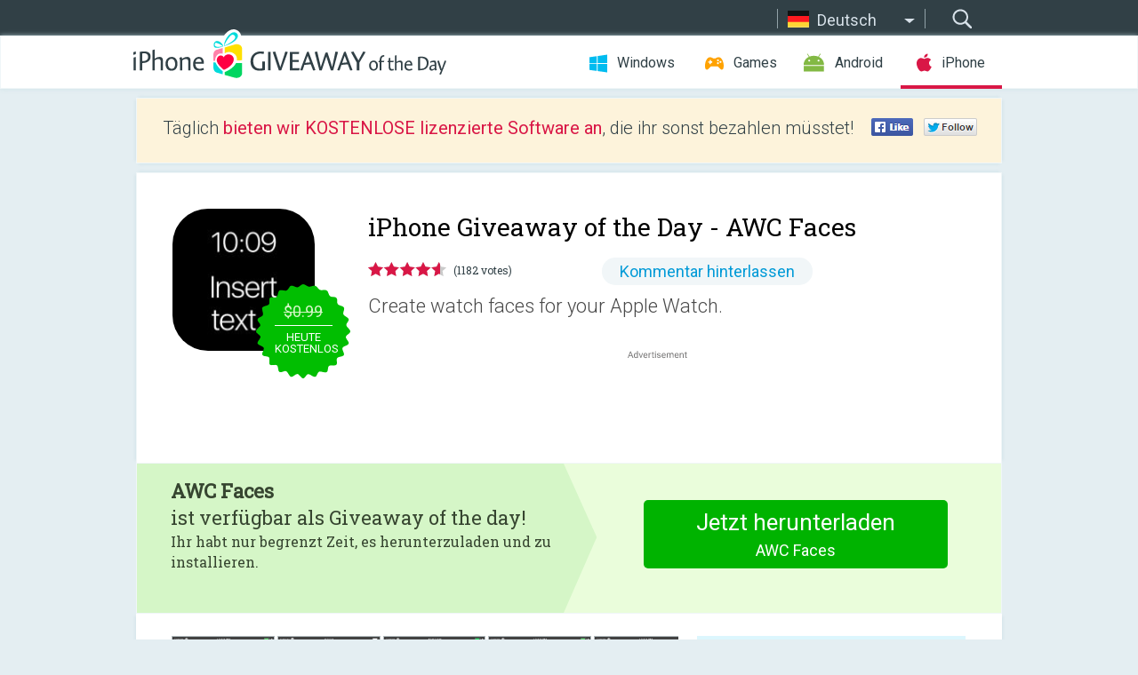

--- FILE ---
content_type: text/html; charset=utf-8
request_url: https://iphone.giveawayoftheday.com/awc-faces/?lang=de
body_size: 9357
content:
<!DOCTYPE html>
<!--[if lt IE 7]>      <html class="no-js ielt10 ielt9 ielt8 ielt7" lang="de"> <![endif]-->
<!--[if IE 7]>         <html class="no-js ie7 ielt10 ielt9 ielt8" lang="de"> <![endif]-->
<!--[if IE 8]>         <html class="no-js ie8 ielt10 ielt9" lang="de"> <![endif]-->
<!--[if IE 9]>         <html class="no-js ie9 ielt10" lang="de"> <![endif]-->
<!--[if gt IE 10]><!--> <html class="no-js" lang="de"> <!--<![endif]-->
<head>
        <script async src="https://www.googletagmanager.com/gtag/js?id=G-44PBBK4D75"></script>
    <script>
        window.dataLayer = window.dataLayer || [];
        function gtag(){dataLayer.push(arguments);}
        gtag('js', new Date());

        gtag('config', 'G-44PBBK4D75');
    </script>
                            <meta http-equiv="Content-Type" content="text/html; charset=UTF-8" />
            <meta http-equiv="X-UA-Compatible" content="IE=edge">
            <meta name="viewport" content="width=device-width">
            <meta name="format-detection" content="telephone=no">
                        <meta name="verify-v1" content="nKhoQtkI95aX3NsywlbsnmUuAaUMF+QPTdE0phYHyT8=" />
                    
    <meta name="description" content="Täglicher iOS Giveaway - Create watch faces for your Apple Watch.

Insert text, save image and sync. That&#039;s it! :)

Why not insert your name or even your favorite quote as a watch face?

With AWC Faces app you can make Apple..." />
    <meta property="fb:app_id" content="200558050727877"/>
    <meta property="og:type" content="website"/>
    <meta property="og:url" content="https://iphone.giveawayoftheday.com/awc-faces/?lang=de"/>
    <meta property="og:title" content=""/>
    <meta property="og:site_name" content="Giveaway of the Day"/>
    <meta property="og:image" content="https://iphone.giveawayoftheday.com/wp-content/plugins/gotd_appstore_plugin/images/2022/12/1186317560_app_icon_big_1670239824.jpg"/>
    <meta property="og:description" content="Create watch faces for your Apple Watch.

Insert text, save image and sync. That&#039;s it! :)

Why not insert your name or even your favorite quote as a watch face?

With..."/>

    <meta property="twitter:card" content="summary_large_image" />
    <meta property="twitter:site" content="@GiveawayotDay" />
    <meta property="twitter:url" content="https://iphone.giveawayoftheday.com/awc-faces/?lang=de" />
    <meta property="twitter:title" content="AWC Faces" />
    <meta property="twitter:description" content="Create watch faces for your Apple Watch." />
    <meta property="twitter:image" content="https://iphone.giveawayoftheday.com/wp-content/plugins/gotd_appstore_plugin/images/1186317560_Screenshot_1670239825.jpg" />

                            <link rel="alternate" hreflang="en" href="https://iphone.giveawayoftheday.com/awc-faces/" type="text/html" />
                                <link rel="alternate" hreflang="es" href="https://iphone.giveawayoftheday.com/awc-faces/?lang=es" type="text/html" />
                                <link rel="alternate" hreflang="it" href="https://iphone.giveawayoftheday.com/awc-faces/?lang=it" type="text/html" />
                                <link rel="alternate" hreflang="de" href="https://iphone.giveawayoftheday.com/awc-faces/?lang=de" type="text/html" />
                                <link rel="alternate" hreflang="fr" href="https://iphone.giveawayoftheday.com/awc-faces/?lang=fr" type="text/html" />
                                <link rel="alternate" hreflang="pt" href="https://iphone.giveawayoftheday.com/awc-faces/?lang=pt-br" type="text/html" />
                                <link rel="alternate" hreflang="nl" href="https://iphone.giveawayoftheday.com/awc-faces/?lang=nl" type="text/html" />
                                <link rel="alternate" hreflang="ru" href="https://iphone.giveawayoftheday.com/awc-faces/?lang=ru" type="text/html" />
                                <link rel="alternate" hreflang="ja" href="https://iphone.giveawayoftheday.com/awc-faces/?lang=ja" type="text/html" />
                                <link rel="alternate" hreflang="tr" href="https://iphone.giveawayoftheday.com/awc-faces/?lang=tr" type="text/html" />
                                <link rel="alternate" hreflang="el" href="https://iphone.giveawayoftheday.com/awc-faces/?lang=el" type="text/html" />
                                <link rel="alternate" hreflang="ro" href="https://iphone.giveawayoftheday.com/awc-faces/?lang=ro" type="text/html" />
            
                 <link rel="stylesheet" href="https://iphone.giveawayoftheday.com/css/modal.css?v=1525361059" />
        
        <link href='https://fonts.googleapis.com/css?family=Roboto+Slab:400,300&amp;subset=latin' rel='stylesheet' type='text/css'>
        <link href='https://fonts.googleapis.com/css?family=Roboto:400,300,500,700,300italic&amp;subset=latin' rel='stylesheet' type='text/css'>
        <title>iPhone Giveaway of the Day - AWC Faces</title>
                    <link rel="stylesheet" href="https://iphone.giveawayoftheday.com/css/iphone/main.css?v=1553782962" />
                <link rel="shortcut icon" href="https://iphone.giveawayoftheday.com/images/favicon.ico" type="image/x-icon">
            <link rel="stylesheet" href="https://iphone.giveawayoftheday.com/css/iphone/post.css?v=1566991765" />
    <link rel="stylesheet" href="https://iphone.giveawayoftheday.com/css/remodal.css?v=1451286268" />
    <link rel="stylesheet" href="https://iphone.giveawayoftheday.com/css/remodal-default-theme.css?v=1451286268" />
    <link rel="stylesheet" href="https://iphone.giveawayoftheday.com/css/fancybox.css?v=1453363896" />
        <!--[if lte IE 8]><link href="https://iphone.giveawayoftheday.com/css/ie8.css" rel="stylesheet" type="text/css" /><![endif]-->
        <script type="text/javascript">
                                </script>
                            <script src="https://ajax.googleapis.com/ajax/libs/jquery/1.10.1/jquery.min.js"></script>
                        <script src="https://iphone.giveawayoftheday.com/js/plugins.js?v=1485935778"></script>
            <script src="https://iphone.giveawayoftheday.com/js/script.js?v=1710757379"></script>

            <script>
                var common_actions_settings = {
                    search_url: 'https://iphone.giveawayoftheday.com/?lang=de',
                    is_ie9: 0,
                    fb_app_id: '200558050727877',
                    project: 'iphone',
                    locale: 'de',
                    safari_push: {
                        enabled: 0,
                        url: 'https://iphone.giveawayoftheday.com/safari_push?lang=de',
                        website_uid: 'web.com.giveawayoftheday.www',
                        token_url: 'https://iphone.giveawayoftheday.com/safari_push/check-token?lang=de',
                        enabled_subprojects: 0
                    }
                };
                jQuery(document).ready(function() {
                    common_actions.init(common_actions_settings);
                    achecker.init({
                        enabled: true,
                        from: 'gaotd_iphone',
                        is_mobile: false,
                        show_rest: false
                    });
                    away_bnr.init({
                        is_showed: false,
                        idle_interval: 3000,
                        enabled: 0
                    });
                });

                var text_counters = {hours: 'Stunden', mins: 'Minuten', secs: 'Sekunden', days: 'days'};
            </script>

                    <script>
            jQuery(document).ready(function () {
                getTopCloseOnload();
                makeFixedCloseOnload();
                jQuery(window).scroll(function () {
                    makeFixedCloseOnload();
                })
            });

            function makeFixedCloseOnload() {
                var close_onload = jQuery('.close_onload');
                if (close_onload.length == 0) return;
                var s = jQuery(window).scrollTop() + 20;
                if (s > jQuery('.giveaway_day').offset().top && s != 0) {
                    close_onload.addClass('fixed_closed_onload');
                    close_onload.css('left', jQuery('.wrapper').offset().left - 100)
                    close_onload.css('top', 20)
                }
                else {
                    if (close_onload.hasClass('fixed_closed_onload')) {
                        getTopCloseOnload();
                    }
                    close_onload.removeClass('fixed_closed_onload');
                    close_onload.css('left', '-100px');

                }
            }

            function getTopCloseOnload() {
                var close_onload = jQuery('.close_onload');
                if (close_onload.length == 0) return;
                var top = 0;
                close_onload.css('top',0);
                jQuery('.slogan').each(function () {
                    top = parseInt(close_onload.css('top'));
                    var $this = jQuery(this);
                    var h = parseInt($this.outerHeight());
                    if ($this.css('display') != 'none' && h != 0) {
                        var margin_bottom = parseInt($this.css('margin-bottom'));
                        top = top + margin_bottom + h;
                    }
                    close_onload.css('top', top);
                })
            }
        </script>
        
    <script>
        check_user_lang.lang_redirect = function() {
            if (getCookie('lang') == 1) {
                return;
            }
            setCookie('lang', 1, {path: '/', expires: 24*60*60, domain: '.' + this.conf.domain});
            var lang_regex = new RegExp("[\\?&]lang=([^&#]*)");
            var cur_lang = lang_regex.exec(window.location.search);
            cur_lang = cur_lang ? cur_lang[1] : 'en';
            if (cur_lang != 'en') {
                return;
            }
            var lang_domain = 'en';
            var subdomains = JSON.parse(this.conf.subdomains_json);
            jQuery.each(subdomains, function(url, lang) {
                if (navigator.language == lang['code'] || navigator.language.indexOf(lang['code']+'-') >= 0) {
                    lang_domain = url;
                }
            });

            if (lang_domain == cur_lang) {
                return;
            }

            location.href = document.location.protocol + '//iphone.' + this.conf.domain + '/' + (this.conf.path ? this.conf.path + '/' : '') + '?lang='+lang_domain;
        };
        common_actions_settings.twitter_acc = 'https://twitter.com/iPhone_GOTD';
    </script>

    <script type="text/javascript">
        (function($) {
            $(function() {
                post_actions.resizePostBlock = function(e) {
                    var margin_top = $('.requirements').outerHeight() + 20;
                    if(!Modernizr.mq('(min-width: 1036px)')) {
                        margin_top = '';
                    }
                    $('.offers').css('margin-top', margin_top);
                };
                post_actions.updateRequirements = function(e) {
                    return;
                };
                post_actions.init({
                    post_id: 19823,
                    is_active: 1,
                    vote: {
                        send_url: '/ajax/posts/vote/add'
                    },
                    negative_form: {
                        url: '/ajax/posts/vote/negative-form'
                    },
                    last_comments: {
                        send_url: '/ajax/posts/other-comments'
                    },
                    error_no_reason_text: 'Bitte gib mindestens einen Grund an',
                    error_no_description_text: 'Bitte fülle die Form aus und beschreibe den Grund.'
                });
                comments_actions.init({
                    post_id: 19823,
                    lang_id: 4,
                    vote_url: '/ajax/comments/vote/add',
                    add_comment_url: '/ajax/comments/add',
                    reply_text: 'Antworten',
                    cancel_text: 'Abbrechen',
                    no_fields_text: 'Benötigte Felder sind leer',
                    fb_app_id: '200558050727877',
                    show_fb_comments: false,
                    lang: 'de',
                    fb_comm_url: '/ajax/comments/fb-event'
                });
                check_user_lang.init({
                    is_lang_redirect: 1,
                    subdomains_json: '{"en":{"code":"en","name":"English"},"es":{"code":"es","name":"Espa\u00f1ol"},"it":{"code":"it","name":"Italiano"},"de":{"code":"de","name":"Deutsch"},"fr":{"code":"fr","name":"Fran\u00e7ais"},"pt-br":{"code":"pt","name":"Portugu\u00eas"},"nl":{"code":"nl","name":"Nederlands"},"ru":{"code":"ru","name":"\u0420\u0443\u0441\u0441\u043a\u0438\u0439"},"ja":{"code":"ja","name":"\u65e5\u672c\u8a9e"},"tr":{"code":"tr","name":"T\u00fcrk\u00e7e"},"el":{"code":"el","name":"\u0395\u03bb\u03bb\u03b7\u03bd\u03b9\u03ba\u03ac"},"ro":{"code":"ro","name":"Rom\u00e2n\u0103"}}',
                    domain: 'giveawayoftheday.com',
                    path: 'awc-faces'
                });
                                    downloadShareForm.fbInit('200558050727877');
                                var countdown_until = new Date('27 January 2026 08:00:00');
                gaotd_countdown.render('.giveaway_counter', countdown_until, text_counters);
                                                                                                                                                        //var download_link = 'https://mobile.informer.com/lp/454476';
                    $('.download_logging').click(function() {
                        _gaq.push(['_trackPageview', '/downloads']);                         logging(4390);
                                            });
                
                                            });
        })(jQuery);

    </script>
    <script src="https://iphone.giveawayoftheday.com/js/jquery.fancybox.pack.js?v=1451286268"></script>
    <script>
        jQuery(document).ready(function() {
                jQuery(".screenshot_image").fancybox({
                    padding : 0,
                    centerOnScroll : true,
                    type : 'image',
                    openEffect	: 'elastic',
                    closeEffect	: 'elastic',
                    helpers : {
                        title : {type : 'outside'},
                        overlay: {locked: false}
                    },
                    'beforeLoad': function () {
                        if (window.addEventListener) {
                            window.addEventListener('DOMMouseScroll', wheel, false);
                        }
                        window.onmousewheel = document.onmousewheel = wheel;
                        var keys = [37, 38, 39, 40];
                        document.onkeydown = function (e) {
                            for (var i = keys.length; i--;) {
                                if (e.keyCode === keys[i]) {
                                    preventDefault(e);
                                    return;
                                }
                            }
                        };
                    },
                    'afterClose': function () {
                        if (window.removeEventListener) {
                            window.removeEventListener('DOMMouseScroll', wheel, false);
                        }
                        window.onmousewheel = document.onmousewheel = document.onkeydown = null;
                    }
                });
            }
        );
        /* fancybox no scroll helpers */

        function preventDefault(e) {
            e = e || window.event;
            if (e.preventDefault) e.preventDefault();
            e.returnValue = false;
        }

        function wheel(e) {
            preventDefault(e);
        }
    </script>
                                    <script  src="https://iphone.giveawayoftheday.com/widget.php?url=https%3A%2F%2Fiphone.giveawayoftheday.com%2Fawc-faces%2F%3Flang%3Dde"></script>
    </head>
<body class=" de">
<div class="st-container">
    <div class="st-pusher">
        <div class="top_head">
            <div class="width">
                <div class="header_search">
                    <div class="inputbox_wrap">
                        <input type="text" placeholder="Suchen" class="inputbox" />
                    </div>
                    <div class="submit_wrap">
                        <input type="submit" class="button" value="Suchen" />
                    </div>
                </div>
                                    <div class="header_lang">
                        <div class="curr_lang ieb">
                            <span class="de">Deutsch</span>
                        </div>
                        <ul class="menu languages">
                                                                    <li><a class="en" href="https://iphone.giveawayoftheday.com/awc-faces/" hreflang="en">English</a></li>
                                                            <li><a class="es" href="https://iphone.giveawayoftheday.com/awc-faces/?lang=es" hreflang="es">Español</a></li>
                                                            <li><a class="it" href="https://iphone.giveawayoftheday.com/awc-faces/?lang=it" hreflang="it">Italiano</a></li>
                                                                        <li><a class="fr" href="https://iphone.giveawayoftheday.com/awc-faces/?lang=fr" hreflang="fr">Français</a></li>
                                                            <li><a class="pt" href="https://iphone.giveawayoftheday.com/awc-faces/?lang=pt-br" hreflang="pt">Português</a></li>
                                                            <li><a class="nl" href="https://iphone.giveawayoftheday.com/awc-faces/?lang=nl" hreflang="nl">Nederlands</a></li>
                                                            <li><a class="ru" href="https://iphone.giveawayoftheday.com/awc-faces/?lang=ru" hreflang="ru">Русский</a></li>
                                                            <li><a class="ja" href="https://iphone.giveawayoftheday.com/awc-faces/?lang=ja" hreflang="ja">日本語</a></li>
                                                            <li><a class="tr" href="https://iphone.giveawayoftheday.com/awc-faces/?lang=tr" hreflang="tr">Türkçe</a></li>
                                                            <li><a class="el" href="https://iphone.giveawayoftheday.com/awc-faces/?lang=el" hreflang="el">Ελληνικά</a></li>
                                                            <li><a class="ro" href="https://iphone.giveawayoftheday.com/awc-faces/?lang=ro" hreflang="ro">Română</a></li>
                                                </ul>
                    </div>
                            </div>
        </div>
        <div class="header cf">
            <div class="width">
                                    <div class="header_side">
                        <div class="header_nav_trig"></div>
                        <nav class="header_nav">
                            <ul class="menu">
                                <li class="w ">
                                    <a href="https://de.giveawayoftheday.com/">Windows</a>
                                </li>
                                <li class="g ">
                                    <a href="https://game.giveawayoftheday.com/">Games</a>
                                </li>
                                <li class="a ">
                                    <a href="https://android.giveawayoftheday.com/?lang=de">Android</a>
                                </li>
                                <li class="i active">
                                    <a href="https://iphone.giveawayoftheday.com/?lang=de">iPhone</a>
                                </li>
                            </ul>
                        </nav>
                                                    <div class="language">
                                <label>Your language:</label>
                                <select>
                                                            <option value="https://iphone.giveawayoftheday.com/awc-faces/" >English</option>
                                <option value="https://iphone.giveawayoftheday.com/awc-faces/?lang=es" >Español</option>
                                <option value="https://iphone.giveawayoftheday.com/awc-faces/?lang=it" >Italiano</option>
                                <option value="https://iphone.giveawayoftheday.com/awc-faces/?lang=de" selected>Deutsch</option>
                                <option value="https://iphone.giveawayoftheday.com/awc-faces/?lang=fr" >Français</option>
                                <option value="https://iphone.giveawayoftheday.com/awc-faces/?lang=pt-br" >Português</option>
                                <option value="https://iphone.giveawayoftheday.com/awc-faces/?lang=nl" >Nederlands</option>
                                <option value="https://iphone.giveawayoftheday.com/awc-faces/?lang=ru" >Русский</option>
                                <option value="https://iphone.giveawayoftheday.com/awc-faces/?lang=ja" >日本語</option>
                                <option value="https://iphone.giveawayoftheday.com/awc-faces/?lang=tr" >Türkçe</option>
                                <option value="https://iphone.giveawayoftheday.com/awc-faces/?lang=el" >Ελληνικά</option>
                                <option value="https://iphone.giveawayoftheday.com/awc-faces/?lang=ro" >Română</option>
                                            </select>
                                <span>&#9660;</span>
                            </div>
                                            </div>
                    <a href="https://iphone.giveawayoftheday.com/?lang=de" class="header_logo"></a>
                                                </div>
        </div><!-- .header-->

                <div class="modal" style="display: none;" id="modal_chrome_notif">
    <div class="modal_bg"></div>
    <div class="wrapper_modal modal_notification">
        <div class="table-cell">
            <div class="block_push p">
                <a href="#" class="close_btn" id="close_btn_modal_chrome"></a>
                <p>
                    Never miss all the cool giveaways:<br>
                    get notifications in your browser!
                </p>
                <div class="button_wrapper">
                    <a href="#" class="grey btn" id="no_btn_modal_chrome">No, thanks</a>
                    <a href="#" class="blue btn" id="yes_btn_modal_chrome">Yes, I'd like to</a>
                </div>
            </div>
                        </div>
    </div>
</div>
        <div class="wrapper width">
                        <div class="middle cf">
                    <div class="middle cf">
        <div class="col2 slogan jus">
    <p>Täglich <b>bieten wir KOSTENLOSE lizenzierte Software an</b>, die ihr sonst bezahlen müsstet!</p>

    <ul class="like_block_rendered">

        <li class="like_block_fb_c">
            <div class="like_block_fb" title="Like" onmousemove="common_actions.showSocialFbLikeButton(event)">
			</div>
        </li>
        <li class="like_block_tw_c">
            <div class="like_block_tw" title="Like" onmousemove="common_actions.showSocialTwLikeButton(event)">
			</div>
        </li>
    </ul>

</div>        <div class="col1 giveaway_day">
            <div class="giveaway_wrap cf">
                <div class="giveaway_img">
                    <img src="https://iphone.giveawayoftheday.com/wp-content/plugins/gotd_appstore_plugin/images/163/2022/12/1186317560_app_icon_big_1670239824.jpg" alt="AWC Faces Giveaway" >
                    <div class="giveaway_label">
                                                <a href="https://iphone.giveawayoftheday.com/download/?id=19823&amp;lang=de" class="label_link download_logging"></a>
                        <div class="old_price">
                            $0.99
                        </div>
                        <div class="free">
                                                            heute kostenlos
                                                    </div>
                    </div>
                </div>
                <div class="over">
                    <div class="giveaway_title">
                        <h1>iPhone Giveaway of the Day&nbsp;- <span>AWC Faces</span></h1>
                    </div>
                    <div class="giveaway_info">
                        <div class="wrapper_stars">
                            <div class="fill_stars" style="width: 91.7258%;"></div>
                        </div>
                        <span class="count">(1182 votes)</span>
                            <span class="wrap_count">
        <a href="#comments">
                            Kommentar hinterlassen                    </a>
    </span>

                    </div>
                    <div class="giveaway_descr"> Create watch faces for your Apple Watch.</div>
                                        <a href="https://iphone.giveawayoftheday.com/download/?id=19823&amp;lang=de" class="second_btn download_logging"><span class="old_price">$0.99</span>
                                                    heute kostenlos
                                            </a>
                </div>
                <div class="top_ab aa-728">
                    <script async src="//pagead2.googlesyndication.com/pagead/js/adsbygoogle.js"></script>
        <!-- GOTD iPhone Responsive / Product Page ATF -->
        <ins class="adsbygoogle a_block_top"
             style="display:block"
             data-ad-client="ca-pub-5954465348452390"
             data-ad-slot="5517519067"
             data-ad-format="fluid"></ins>
        <script>
            (adsbygoogle = window.adsbygoogle || []).push({});
        </script>
    </div>
            </div>
        </div>

                    <div class="col2-1 col-r timer">
                <div class="left">
                    <p>
                        <b>AWC Faces</b><br> ist verfügbar als Giveaway of the day! <br><span>Ihr habt nur begrenzt Zeit, es herunterzuladen und zu installieren.</span>
                    </p>
                                        <div class="arrow_right">
                                                    <img src="/images/svg/arr.svg" alt="" height="100%">
                                            </div>
                </div>
                <div class="wrap_links">
                                        <a href="https://iphone.giveawayoftheday.com/download/?id=19823&amp;lang=de" class="download_btn download_logging">
                        Jetzt herunterladen<span>AWC Faces</span>
                    </a>
                                    </div>
            </div>
        

        <div class="col1 wrap_content">
            <div class="left_col">
                                <div class="wrapper_screens">
                                            <a rel="gallery" class="screenshot_image" href="https://iphone.giveawayoftheday.com/wp-content/plugins/gotd_appstore_plugin/images/1186317560_Screenshot_1670239825.jpg"><img src="https://iphone.giveawayoftheday.com/wp-content/plugins/gotd_appstore_plugin/images/1186317560_Screenshot_1670239825.jpg" alt="" /></a>
                                            <a rel="gallery" class="screenshot_image" href="https://iphone.giveawayoftheday.com/wp-content/plugins/gotd_appstore_plugin/images/1186317560_Screenshot_1670239829.jpg"><img src="https://iphone.giveawayoftheday.com/wp-content/plugins/gotd_appstore_plugin/images/1186317560_Screenshot_1670239829.jpg" alt="" /></a>
                                            <a rel="gallery" class="screenshot_image" href="https://iphone.giveawayoftheday.com/wp-content/plugins/gotd_appstore_plugin/images/1186317560_Screenshot_1670239833.jpg"><img src="https://iphone.giveawayoftheday.com/wp-content/plugins/gotd_appstore_plugin/images/1186317560_Screenshot_1670239833.jpg" alt="" /></a>
                                            <a rel="gallery" class="screenshot_image" href="https://iphone.giveawayoftheday.com/wp-content/plugins/gotd_appstore_plugin/images/1186317560_Screenshot_1670239837.jpg"><img src="https://iphone.giveawayoftheday.com/wp-content/plugins/gotd_appstore_plugin/images/1186317560_Screenshot_1670239837.jpg" alt="" /></a>
                                            <a rel="gallery" class="screenshot_image" href="https://iphone.giveawayoftheday.com/wp-content/plugins/gotd_appstore_plugin/images/1186317560_Screenshot_1670239840.jpg"><img src="https://iphone.giveawayoftheday.com/wp-content/plugins/gotd_appstore_plugin/images/1186317560_Screenshot_1670239840.jpg" alt="" /></a>
                                            <a rel="gallery" class="screenshot_image" href="https://iphone.giveawayoftheday.com/wp-content/plugins/gotd_appstore_plugin/images/1186317560_Screenshot_1670239844.jpg"><img src="https://iphone.giveawayoftheday.com/wp-content/plugins/gotd_appstore_plugin/images/1186317560_Screenshot_1670239844.jpg" alt="" /></a>
                                            <a rel="gallery" class="screenshot_image" href="https://iphone.giveawayoftheday.com/wp-content/plugins/gotd_appstore_plugin/images/1186317560_Screenshot_1670239848.jpg"><img src="https://iphone.giveawayoftheday.com/wp-content/plugins/gotd_appstore_plugin/images/1186317560_Screenshot_1670239848.jpg" alt="" /></a>
                                            <a rel="gallery" class="screenshot_image" href="https://iphone.giveawayoftheday.com/wp-content/plugins/gotd_appstore_plugin/images/1186317560_Screenshot_1670239852.jpg"><img src="https://iphone.giveawayoftheday.com/wp-content/plugins/gotd_appstore_plugin/images/1186317560_Screenshot_1670239852.jpg" alt="" /></a>
                                            <a rel="gallery" class="screenshot_image" href="https://iphone.giveawayoftheday.com/wp-content/plugins/gotd_appstore_plugin/images/1186317560_Screenshot_1670239856.jpg"><img src="https://iphone.giveawayoftheday.com/wp-content/plugins/gotd_appstore_plugin/images/1186317560_Screenshot_1670239856.jpg" alt="" /></a>
                                            <a rel="gallery" class="screenshot_image" href="https://iphone.giveawayoftheday.com/wp-content/plugins/gotd_appstore_plugin/images/1186317560_Screenshot_1670239860.jpg"><img src="https://iphone.giveawayoftheday.com/wp-content/plugins/gotd_appstore_plugin/images/1186317560_Screenshot_1670239860.jpg" alt="" /></a>
                                    </div>
                <div class="col1 prog_descr">
                    <div class="center_ab aa-300">
                    <script async src="//pagead2.googlesyndication.com/pagead/js/adsbygoogle.js"></script>
        <!-- GOTD iPhone Responsive / Product Page BTF -->
        <ins class="adsbygoogle a_block_center"
             style="display:block"
             data-ad-client="ca-pub-5954465348452390"
             data-ad-slot="9947718664"
             data-ad-format="fluid"></ins>
        <script>
            (adsbygoogle = window.adsbygoogle || []).push({});
        </script>
    </div>
                    <p>Create watch faces for your Apple Watch.</p>
<p>Insert text, save image and sync. That's it! :)</p>
<p>Why not insert your name or even your favorite quote as a watch face?</p>
<p>With AWC Faces app you can make Apple Watch Photo Faces using colored or image background, custom text and emojis. Also you can create monthly calendar faces.</p>
<p>4 Brilliant Ways To Use AWC Faces:<br />
- Text Faces<br />
- Photo Faces<br />
- Calendar Faces<br />
- Emoji Faces</p>
<p>Get inspired!<br />
You can upload your watch faces and inspire other users.</p>
<p>Have fun!! :)</p>

                </div>

                <div class="col2-2 col-r requirements">
                    <h3>Entwickler:</h3>
                                        <p>Filipe Freitas</p>
                    <h3>Kategorie:</h3>
                    <p>Utilities</p>
                    <h3>Version:</h3>
                    <p>3.0.1</p>
                    <h3>Größe:</h3>
                    <p>23.4 MB</p>
                    <h3>Bewertet:</h3>
                    <p>12+</p>
                    <h3>Sprachen:</h3>
                    <p>English</p>
                    <h3>Kompatibilität:</h3>
                    <p>iPhone, iPad</p>
                </div>

                <div class="col1 comments  no-fb-com" id="comment_conteiner">
    <div class="wrap_comments" id="comments">

        <h2>Kommentare zum AWC Faces</h2>

        
        
                <div class="wrap_form">
            <div>
                                                <div class="comments_error pink"></div>
                                <form method="post" id="comment_form">
                    <input type="hidden" name="parent" value="0" id="comment_parent">
                    <input type="hidden" name="reply" value="0" id="comment_reply">
                    <div class="top_wrap first">
                        <input type="text" name="name" placeholder="Name*" value="">
                    </div>
                    <div class="top_wrap second">
                        <input type="text" name="email" placeholder="Email* (wird nicht veröffentlicht)" value="">
                    </div>
                                        <textarea name="content" placeholder="Kommentar hinzufügen..."></textarea>

                    <div class="comments-replies-notice">
                        <input type="checkbox" id="replies_notice" name="replies_notice" value="1" class="custom-checkbox" checked>
                        <label for="replies_notice" class="custom-checkbox">
                            Bei weiteren Kommentaren benachrichtigen.
                        </label>
                    </div>

                       
                    <div id="googlerecaptcha" style="margin-bottom:20px; display: none;"></div>
                    <script src="https://www.google.com/recaptcha/api.js?hl=de&render=explicit" async defer></script>
                    <script type="text/javascript">                 
                    var renderRecaptcha = function() {
                            grecaptcha.render('googlerecaptcha', {
                              'sitekey' : ''
                            });
                          };    
                    </script>                                        
                                           
                    <input type="submit" value="Kommentar hinterlassen">
                    <div class="comment_form_loading"></div>
                </form>
                            </div>
        </div>
                
                            

                
        <div id="comments_container">
                    </div>
        
        
          

            </div>

    </div>
            </div>
            <div class="right_col">
                <div class="col2 offers">
                            <div id="giveaway_termswidget"></div>
                        <div class="col2-2 col-r download download_win ">
                                                        <span class="lbl"><span class="light_blue">Windows</span> Giveaway of the Day</span>
                            <div>
                                <div class="giveaway_img">
                                    <img src="https://giveawayoftheday.com/wp-content/uploads/2025/08/e6f7fd285da1f906c67d29cdf5fec1d7.png" class="icon120" alt="">
                                    <div class="giveaway_label">
                                        <a href="https://de.giveawayoftheday.com/falco-icon-studio/" class="label_link"></a>
                                        <div class="old_price">$5.00</div>
                                        <div class="free">
                                                                                            <span class="big">free</span> today
                                                                                    </div>
                                    </div>
                                </div>
                                <div class="over">
                                    <div class="giveaway_title">
                                        <a href="https://de.giveawayoftheday.com/falco-icon-studio/">Falco Icon Studio 8.3</a>
                                    </div>
                                    <div class="giveaway_descr">Verwalte, exportiere, bearbeite und erstelle deine eigenen auffälligen, professionellen Icons!</div>
                                </div>
                                <div class="giveaway_counter"></div>
                                <div class="giveaway_buttons">
                                    <a href="https://de.giveawayoftheday.com/falco-icon-studio/" class="proceed">Zum Download</a>
                                </div>
                            </div>
                                                    </div>
                </div>
            </div>
        </div>
    </div>

            <div class="col1 wrap_goto">
                            <a href="https://iphone.giveawayoftheday.com/mortgage-calculator-for-pros/?lang=de" class="link_prev">&#171;&nbsp;Mortgage Calculator for Pros</a>
                                        <a href="https://iphone.giveawayoftheday.com/hide-my-face/?lang=de" class="link_next">Hide My Face&nbsp;&#187;</a>
                    </div>
    
    <div data-remodal-id="modal">
        <button data-remodal-action="close" class="remodal-close"></button>
        <div id="remodal-content"></div>
    </div>

                               </div><!-- .middle-->
            <div class="footer cf">
                    <nav class="footer_nav">
        <ul class="menu jus">
            <li><a href="https://iphone.giveawayoftheday.com/">Home</a></li>
            <li><a href="https://iphone.giveawayoftheday.com/submit-your-app/">Für Softwareentwickler</a></li>
            <li><a href="#" class="call_subscribe_form">Newsletter abonnieren</a></li>
            <li><a href="https://www.giveawayoftheday.com/about/contact/">Kontaktformular</a></li>
            <li><a href="https://www.giveawayoftheday.com/forums/">Foren</a></li>
            <li><a href="https://blog.giveawayoftheday.com/">Project Team’s Blog</a></li>
        </ul>
    </nav>
    <div class="row">
        <div class="col2 social">
            <ul class="menu menu_rss">
                <li><a href="https://iphone.giveawayoftheday.com/feed/?lang=de" class="rss ieb">RSS Feed</a></li>
                <li><a href="https://iphone.giveawayoftheday.com/comments/feed/?lang=de" class="rss ieb">RSS Kommentar-Feed</a></li>
            </ul>
            <ul class="menu menu_social">
                <li><a href="https://www.facebook.com/giveawayotday/" class="fb ieb">Folgt uns auf Facebook</a></li>
            </ul>
        </div>
        <div class="col1 copyright">
            <p>&copy; 2006 - 2026 <a href="https://www.giveawayoftheday.com/">giveawayoftheday.com</a>. <span>Alle Rechte vorbehalten.</span> Patent beantragt.</p>
        </div>
    </div>
            </div><!-- .footer -->
        </div><!-- .wrapper -->
    </div>
</div>
        <script type="text/javascript">
    document.write("<img src='https://www.giveawayoftheday.com/log.php?id=2968,4455,7241,7247&r=" + Math.round(100000 * Math.random()) + "' class='absolute'/>");
</script>
    <script>
        (function($) {
            $(function() {
                subscribe_popup_form.init({
                    form_url: '/posts/mailing/subscribe?lang=de',
                    subscribe: {url: '/ajax/posts/mailing/subscribe'}
                });
            });
        })(jQuery);
    </script>
</body>
</html>


--- FILE ---
content_type: text/html; charset=utf-8
request_url: https://www.google.com/recaptcha/api2/aframe
body_size: -85
content:
<!DOCTYPE HTML><html><head><meta http-equiv="content-type" content="text/html; charset=UTF-8"></head><body><script nonce="7Cm7VzGLIS94AUME1nrOhg">/** Anti-fraud and anti-abuse applications only. See google.com/recaptcha */ try{var clients={'sodar':'https://pagead2.googlesyndication.com/pagead/sodar?'};window.addEventListener("message",function(a){try{if(a.source===window.parent){var b=JSON.parse(a.data);var c=clients[b['id']];if(c){var d=document.createElement('img');d.src=c+b['params']+'&rc='+(localStorage.getItem("rc::a")?sessionStorage.getItem("rc::b"):"");window.document.body.appendChild(d);sessionStorage.setItem("rc::e",parseInt(sessionStorage.getItem("rc::e")||0)+1);localStorage.setItem("rc::h",'1769463525993');}}}catch(b){}});window.parent.postMessage("_grecaptcha_ready", "*");}catch(b){}</script></body></html>